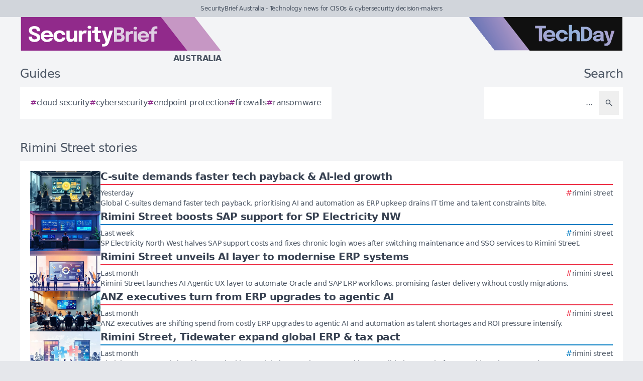

--- FILE ---
content_type: text/html; charset=utf-8
request_url: https://securitybrief.com.au/tag/rimini-street
body_size: 8497
content:
<!DOCTYPE html>
<html lang="en">
	<head>
		<title>Rimini Street stories - SecurityBrief Australia</title>
<meta charset="utf-8">
<meta name="viewport" content="width=device-width, initial-scale=1.0">
<link rel="canonical" href="https://securitybrief.com.au/tag/rimini-street">
<meta name="csrf-param" content="authenticity_token" />
<meta name="csrf-token" content="RhFZ5pK_dNmlNWO8UeFPAg6BkpqZyeAet8lqnNToOwd2bEhuPgtTXHt24w1LEuiRyZXXIrPuToZNlOKcAnu5Bw" />

<link rel="stylesheet" href="/assets/frontend-6f421bcc.css" />
<link rel="icon" type="image/png" href="/brands/sb-au-icon-32.png" sizes="32x32" />
<link rel="icon" type="image/png" href="/brands/sb-au-icon-16.png" sizes="16x16" />
<link rel="shortcut icon" type="image/png" href="/brands/sb-au-icon-32.png" sizes="32x32" />
<link rel="apple-touch-icon" type="image/png" href="/brands/sb-au-apple-touch-icon.png" sizes="180x180" />
<link rel="shortcut icon" type="image/png" href="/brands/sb-au-shortcut-icon.png" sizes="800x800" />
	<link rel="alternate" type="application/rss+xml" title="SecurityBrief Australia RSS Feed" href="/feed">
<meta name="title" content="Rimini Street stories - SecurityBrief Australia">
<meta name="description" content="A list of all Rimini Street stories - SecurityBrief Australia.">
<meta name="keywords" content="Rimini Street">
<meta name="image" content="https://securitybrief.com.au/brands/og-image-sb-au.png">
<meta property="twitter:card" content="summary_large_image">
<meta property="twitter:site" content="@techday_au">
<meta property="twitter:creator" content="@techday_au">
<meta property="twitter:title" content="Rimini Street stories - SecurityBrief Australia">
<meta property="twitter:description" content="A list of all Rimini Street stories - SecurityBrief Australia.">
<meta property="twitter:image" content="https://securitybrief.com.au/brands/og-image-sb-au.png">
<meta property="og:title" content="Rimini Street stories - SecurityBrief Australia">
<meta property="og:description" content="A list of all Rimini Street stories - SecurityBrief Australia.">
<meta property="og:type" content="article">
<meta property="og:locale" content=en-AU>
<meta property="og:url" content="https://securitybrief.com.au/tag/rimini-street">
<meta property="og:site_name" content="SecurityBrief Australia">
<meta property="og:image" content="https://securitybrief.com.au/brands/og-image-sb-au.png">
<meta property="og:image:width" content="1200">
<meta property="og:image:height" content="630">
<meta property="og:image:alt" content="SecurityBrief Australia logo">
<meta name="robots" content="index, follow, max-image-preview:large, max-snippet:-1, max-video-preview:-1" />
	<script type="application/ld+json">
  {
    "@context": "https://schema.org",
    "@type": "WebSite",
    "url": "https://securitybrief.com.au",
    "name": "SecurityBrief Australia",
    "description": "Technology news for CISOs & cybersecurity decision-makers",
    "potentialAction": {
        "@type": "SearchAction",
        "target": {
          "@type": "EntryPoint",
          "urlTemplate": "https://securitybrief.com.au/results?search={search_term_string}"
        },
        "query-input": "required name=search_term_string"
    }
  }
</script>
		<style>
			:root {
				--sitecolour: hsl(303 56% 36%);
				--logowidth: 401px;
				--smalllogowidth: 267px;
			}
		</style>

	</head>
	<body>
		<div class="box-container">
			<div class="flex flex-col gap-5 lg:gap-10">
		<div class="w-full px-3 py-2 text-center text-xs xl:text-sm  leading-normal text-gray-600 bg-gray-300">
			SecurityBrief Australia - Technology news for CISOs &amp; cybersecurity decision-makers
		</div>
	<div class="w-full flex flex-wrap justify-between">
		<a href="/" class="px-5 lg:px-10">
			<img class="logo" src="/brands/sb-au-new-logo.svg" alt="SecurityBrief Australia logo">
			<div class="region">
				Australia
			</div>
		</a>
			<div class="hidden lg:flex px-10">
				<a href="https://techday.com.au">
					<img src="/brands/td-new-logo.svg" alt="TechDay logo" style="width: 307px; height: 67px; ">
				</a>
			</div>
	</div>
		<div class="flex flex-wrap justify-between px-0 md:px-5 lg:px-10 gap-5 lg:gap-10">
			<div class="zone">
				<h2 class="soft-head">
					Guides
				</h2>
				<div class="horizontal-box gap-y-2 md:gap-y-4 gap-x-4">
						<a href="https://techday.com.au/tag/cloud-security">
							<div class="hashbox">
								<div class="hash">
									#
								</div>
								<div class="hashtag">
									cloud security
								</div>
							</div>
						</a>
						<a href="https://techday.com.au/tag/cybersecurity">
							<div class="hashbox">
								<div class="hash">
									#
								</div>
								<div class="hashtag">
									cybersecurity
								</div>
							</div>
						</a>
						<a href="https://techday.com.au/tag/endpoint-protection">
							<div class="hashbox">
								<div class="hash">
									#
								</div>
								<div class="hashtag">
									endpoint protection
								</div>
							</div>
						</a>
						<a href="https://techday.com.au/tag/firewalls">
							<div class="hashbox">
								<div class="hash">
									#
								</div>
								<div class="hashtag">
									firewalls
								</div>
							</div>
						</a>
						<a href="https://techday.com.au/tag/ransomware">
							<div class="hashbox">
								<div class="hash">
									#
								</div>
								<div class="hashtag">
									ransomware
								</div>
							</div>
						</a>
				</div>
			</div>
			<div class="zone hide-section pb-8 md:pb-0 ">
				<h2 class="soft-head w-full text-start lg:text-end">
					Search
				</h2>
				<form action="/results" accept-charset="UTF-8" method="get">
					<div class="horizontal-box p-2">
						<input type="text" name="search" id="search" class="flex-auto text-right bg-transparent border-none text-base  leading-normal text-gray-600 placeholder-gray-600 focus:ring-0 focus:ring-offset-0 p-3" placeholder="..." aria-label="Search" />
						<button type="submit" aria-label="Search" class='p-3 text-gray-400 hover:opacity-75'><svg xmlns="http://www.w3.org/2000/svg" class="btn-icon" viewBox="0 0 20 20" fill="currentColor">
								<path fill-rule="evenodd" d="M8 4a4 4 0 100 8 4 4 0 000-8zM2 8a6 6 0 1110.89 3.476l4.817 4.817a1 1 0 01-1.414 1.414l-4.816-4.816A6 6 0 012 8z" clip-rule="evenodd" />
							</svg></button>
					</div>
</form>			</div>
		</div>
</div>

			<main>
				
				<div class="zone">
		<h1 class="soft-head">
			Rimini Street stories
		</h1>
	<div class="flex flex-col gap-5 lg:flex-row">
		<div class="flex flex-col">
			<div class="vertical-box">
					<a href="https://itbrief.co.uk/story/c-suite-demands-faster-tech-payback-ai-led-growth" class="flex w-full flex-col gap-2 hover:opacity-75 md:flex-row md:gap-5">
	<img alt="Ai automation analytics boardroom executives fast roi coins dashboard" class="half-img" src="/uploads/story/2026/01/13/preview_ai_automation_analytics_boardroom_executives_fast_roi_coins_dashboard.webp">
	<div class="flex w-full flex-col">
		<h3 class="mb-1 line-clamp-2 text-xl font-bold leading-tiny text-gray-700">
			C-suite demands faster tech payback &amp; AI-led growth
		</h3>
		<div class="flex flex-col flex-wrap gap-2 pt-1 md:flex-row md:items-center md:justify-between" style="border-top: 2px solid hsl(353 84% 56%);">
			<div class="text-sm leading-4 text-gray-600">
				Yesterday
			</div>
			<div class="flex flex-wrap items-end gap-x-2">
					<div class="hashbox">
						<div class="hash" style="color: hsl(353 84% 56%) !important;">
							#
						</div>
						<div class="hastag whitespace-nowrap text-sm">
							rimini street
						</div>
					</div>
			</div>
		</div>
		<div class="intro text-sm leading-4">
			Global C-suites demand faster tech payback, prioritising AI and automation as ERP upkeep drains IT time and talent constraints bite.
		</div>
	</div>
</a>

					<a href="https://cfotech.co.uk/story/rimini-street-boosts-sap-support-for-sp-electricity-nw" class="flex w-full flex-col gap-2 hover:opacity-75 md:flex-row md:gap-5">
	<img alt="Uk electricity it control room sap dashboard stable operations" class="half-img" src="/uploads/story/2026/01/07/preview_uk-electricity-it-control-room-sap-dashboard-stable-operations.webp">
	<div class="flex w-full flex-col">
		<h3 class="mb-1 line-clamp-2 text-xl font-bold leading-tiny text-gray-700">
			Rimini Street boosts SAP support for SP Electricity NW
		</h3>
		<div class="flex flex-col flex-wrap gap-2 pt-1 md:flex-row md:items-center md:justify-between" style="border-top: 2px solid hsl(202 100% 38%);">
			<div class="text-sm leading-4 text-gray-600">
				Last week
			</div>
			<div class="flex flex-wrap items-end gap-x-2">
					<div class="hashbox">
						<div class="hash" style="color: hsl(202 100% 38%) !important;">
							#
						</div>
						<div class="hastag whitespace-nowrap text-sm">
							rimini street
						</div>
					</div>
			</div>
		</div>
		<div class="intro text-sm leading-4">
			SP Electricity North West halves SAP support costs and fixes chronic login woes after switching maintenance and SSO services to Rimini Street.
		</div>
	</div>
</a>

					<a href="https://itbrief.com.au/story/rimini-street-unveils-ai-layer-to-modernise-erp-systems" class="flex w-full flex-col gap-2 hover:opacity-75 md:flex-row md:gap-5">
	<img alt="Malaysian it team automated erp workflows oracle sap collaboration" class="half-img" src="/uploads/story/2025/12/27/preview_malaysian_it_team_automated_erp_workflows_oracle_sap_collaboration.webp">
	<div class="flex w-full flex-col">
		<h3 class="mb-1 line-clamp-2 text-xl font-bold leading-tiny text-gray-700">
			Rimini Street unveils AI layer to modernise ERP systems
		</h3>
		<div class="flex flex-col flex-wrap gap-2 pt-1 md:flex-row md:items-center md:justify-between" style="border-top: 2px solid hsl(353 84% 56%);">
			<div class="text-sm leading-4 text-gray-600">
				Last month
			</div>
			<div class="flex flex-wrap items-end gap-x-2">
					<div class="hashbox">
						<div class="hash" style="color: hsl(353 84% 56%) !important;">
							#
						</div>
						<div class="hastag whitespace-nowrap text-sm">
							rimini street
						</div>
					</div>
			</div>
		</div>
		<div class="intro text-sm leading-4">
			Rimini Street launches AI Agentic UX layer to automate Oracle and SAP ERP workflows, promising faster delivery without costly migrations.
		</div>
	</div>
</a>

					<a href="https://itbrief.com.au/story/anz-executives-turn-from-erp-upgrades-to-agentic-ai" class="flex w-full flex-col gap-2 hover:opacity-75 md:flex-row md:gap-5">
	<img alt="Anz boardroom erp legacy vs modern ai automation transformation" class="half-img" src="/uploads/story/2025/12/17/preview_anz_boardroom_erp_legacy_vs_modern_ai_automation_transformation.webp">
	<div class="flex w-full flex-col">
		<h3 class="mb-1 line-clamp-2 text-xl font-bold leading-tiny text-gray-700">
			ANZ executives turn from ERP upgrades to agentic AI
		</h3>
		<div class="flex flex-col flex-wrap gap-2 pt-1 md:flex-row md:items-center md:justify-between" style="border-top: 2px solid hsl(353 84% 56%);">
			<div class="text-sm leading-4 text-gray-600">
				Last month
			</div>
			<div class="flex flex-wrap items-end gap-x-2">
					<div class="hashbox">
						<div class="hash" style="color: hsl(353 84% 56%) !important;">
							#
						</div>
						<div class="hastag whitespace-nowrap text-sm">
							rimini street
						</div>
					</div>
			</div>
		</div>
		<div class="intro text-sm leading-4">
			ANZ executives are shifting spend from costly ERP upgrades to agentic AI and automation as talent shortages and ROI pressure intensify.
		</div>
	</div>
</a>

					<a href="https://cfotech.com.au/story/rimini-street-tidewater-expand-global-erp-tax-pact" class="flex w-full flex-col gap-2 hover:opacity-75 md:flex-row md:gap-5">
	<img alt="Global erp tax partnership office buildings puzzle integration" class="half-img" src="/uploads/story/2025/12/15/preview_global_erp_tax_partnership_office_buildings_puzzle_integration.webp">
	<div class="flex w-full flex-col">
		<h3 class="mb-1 line-clamp-2 text-xl font-bold leading-tiny text-gray-700">
			Rimini Street, Tidewater expand global ERP &amp; tax pact
		</h3>
		<div class="flex flex-col flex-wrap gap-2 pt-1 md:flex-row md:items-center md:justify-between" style="border-top: 2px solid hsl(202 100% 38%);">
			<div class="text-sm leading-4 text-gray-600">
				Last month
			</div>
			<div class="flex flex-wrap items-end gap-x-2">
					<div class="hashbox">
						<div class="hash" style="color: hsl(202 100% 38%) !important;">
							#
						</div>
						<div class="hastag whitespace-nowrap text-sm">
							rimini street
						</div>
					</div>
			</div>
		</div>
		<div class="intro text-sm leading-4">
			Rimini Street expands its Tidewater deal into a global ERP and tax partnership, consolidating SAP platforms and boosting cost savings.
		</div>
	</div>
</a>

					<a href="https://itbrief.com.au/story/rimini-street-unveils-ai-agentic-ux-to-boost-legacy-erp-systems" class="flex w-full flex-col gap-2 hover:opacity-75 md:flex-row md:gap-5">
	<img alt="Ai interface overlaying classic business software dashboards modern vector art" class="half-img" src="/uploads/story/2025/12/04/preview_ai-interface-overlaying-classic-business-software-dashboards-modern-vector-art.webp">
	<div class="flex w-full flex-col">
		<h3 class="mb-1 line-clamp-2 text-xl font-bold leading-tiny text-gray-700">
			Rimini Street unveils AI agentic UX to boost legacy ERP systems
		</h3>
		<div class="flex flex-col flex-wrap gap-2 pt-1 md:flex-row md:items-center md:justify-between" style="border-top: 2px solid hsl(353 84% 56%);">
			<div class="text-sm leading-4 text-gray-600">
				Last month
			</div>
			<div class="flex flex-wrap items-end gap-x-2">
					<div class="hashbox">
						<div class="hash" style="color: hsl(353 84% 56%) !important;">
							#
						</div>
						<div class="hastag whitespace-nowrap text-sm">
							rimini street
						</div>
					</div>
			</div>
		</div>
		<div class="intro text-sm leading-4">
			Rimini Street launches Rimini Agentic UX, an AI layer enhancing legacy Oracle, SAP and VMware ERP systems without costly upgrades or migrations.
		</div>
	</div>
</a>

					<a href="https://cfotech.com.au/story/silicon-labs-saves-50-on-sap-costs-with-rimini-street-deal" class="flex w-full flex-col gap-2 hover:opacity-75 md:flex-row md:gap-5">
	<img alt="Modern office professionals collaborating technical diagrams growth charts cost savings" class="half-img" src="/uploads/story/2025/11/19/preview_modern-office-professionals-collaborating-technical-diagrams-growth-charts-cost-savings.webp">
	<div class="flex w-full flex-col">
		<h3 class="mb-1 line-clamp-2 text-xl font-bold leading-tiny text-gray-700">
			Silicon Labs saves 50% on SAP costs with Rimini Street deal
		</h3>
		<div class="flex flex-col flex-wrap gap-2 pt-1 md:flex-row md:items-center md:justify-between" style="border-top: 2px solid hsl(202 100% 38%);">
			<div class="text-sm leading-4 text-gray-600">
				Wed, 19th Nov 2025
			</div>
			<div class="flex flex-wrap items-end gap-x-2">
					<div class="hashbox">
						<div class="hash" style="color: hsl(202 100% 38%) !important;">
							#
						</div>
						<div class="hastag whitespace-nowrap text-sm">
							rimini street
						</div>
					</div>
			</div>
		</div>
		<div class="intro text-sm leading-4">
			Silicon Labs cuts annual SAP support costs by 50% through a multi-year deal with Rimini Street, enhancing system stability and AI-driven ERP upgrades.
		</div>
	</div>
</a>

					<a href="https://channellife.com.au/story/oracle-database-users-frustrated-by-support-eye-alternatives" class="flex w-full flex-col gap-2 hover:opacity-75 md:flex-row md:gap-5">
	<img alt="Business professionals frustrated around server examining mysql postgresql" class="half-img" src="/uploads/story/2025/11/11/preview_business-professionals-frustrated-around-server-examining-mysql-postgresql.webp">
	<div class="flex w-full flex-col">
		<h3 class="mb-1 line-clamp-2 text-xl font-bold leading-tiny text-gray-700">
			Oracle Database users frustrated by support, eye alternatives
		</h3>
		<div class="flex flex-col flex-wrap gap-2 pt-1 md:flex-row md:items-center md:justify-between" style="border-top: 2px solid hsl(188 100% 41%);">
			<div class="text-sm leading-4 text-gray-600">
				Tue, 11th Nov 2025
			</div>
			<div class="flex flex-wrap items-end gap-x-2">
					<div class="hashbox">
						<div class="hash" style="color: hsl(188 100% 41%) !important;">
							#
						</div>
						<div class="hastag whitespace-nowrap text-sm">
							rimini street
						</div>
					</div>
			</div>
		</div>
		<div class="intro text-sm leading-4">
			A survey reveals Oracle Database users face high support costs and slow service, prompting many to seek third-party providers and alternative databases.
		</div>
	</div>
</a>

					<a href="https://itbrief.com.au/story/rimini-street-outlines-agentic-ai-erp-as-the-future-of-innovation" class="flex w-full flex-col gap-2 hover:opacity-75 md:flex-row md:gap-5">
	<img alt="Interconnected gears circuit patterns overlay traditional office ai integration" class="half-img" src="/uploads/story/2025/10/29/preview_interconnected-gears-circuit-patterns-overlay-traditional-office-ai-integration.webp">
	<div class="flex w-full flex-col">
		<h3 class="mb-1 line-clamp-2 text-xl font-bold leading-tiny text-gray-700">
			Rimini Street outlines Agentic AI ERP as the future of innovation
		</h3>
		<div class="flex flex-col flex-wrap gap-2 pt-1 md:flex-row md:items-center md:justify-between" style="border-top: 2px solid hsl(353 84% 56%);">
			<div class="text-sm leading-4 text-gray-600">
				Wed, 29th Oct 2025
			</div>
			<div class="flex flex-wrap items-end gap-x-2">
					<div class="hashbox">
						<div class="hash" style="color: hsl(353 84% 56%) !important;">
							#
						</div>
						<div class="hastag whitespace-nowrap text-sm">
							rimini street
						</div>
					</div>
			</div>
		</div>
		<div class="intro text-sm leading-4">
			Rimini Street unveils Agentic AI ERP as the future, proposing AI-driven overlays on existing systems to boost innovation without costly upgrades.
		</div>
	</div>
</a>

					<a href="https://securitybrief.com.au/story/exclusive-rimini-street-flags-sap-customer-concerns-over-cloud-shift" class="flex w-full flex-col gap-2 hover:opacity-75 md:flex-row md:gap-5">
	<img alt="Scott final" class="half-img" src="/uploads/story/2025/10/17/preview_scott_final.webp">
	<div class="flex w-full flex-col">
		<h3 class="mb-1 line-clamp-2 text-xl font-bold leading-tiny text-gray-700">
			Exclusive: Rimini Street flags SAP customer concerns over cloud shift
		</h3>
		<div class="flex flex-col flex-wrap gap-2 pt-1 md:flex-row md:items-center md:justify-between" style="border-top: 2px solid hsl(303 56% 36%);">
			<div class="text-sm leading-4 text-gray-600">
				Fri, 17th Oct 2025
			</div>
			<div class="flex flex-wrap items-end gap-x-2">
					<div class="hashbox">
						<div class="hash" style="color: hsl(303 56% 36%) !important;">
							#
						</div>
						<div class="hastag whitespace-nowrap text-sm">
							rimini street
						</div>
					</div>
			</div>
		</div>
		<div class="intro text-sm leading-4">
			A Rimini Street study finds 83% of SAP users confused by migration policies, wary of costly cloud bundles, seeking control and multi-vendor ERP options.
		</div>
	</div>
</a>

					<a href="https://cfotech.asia/story/kbs-halves-sap-maintenance-costs-redirects-savings-to-ai-plans" class="flex w-full flex-col gap-2 hover:opacity-75 md:flex-row md:gap-5">
	<img alt="Modern south korean office financial charts piggy bank ai robotic arm" class="half-img" src="/uploads/story/2025/09/18/preview_modern-south-korean-office-financial-charts-piggy-bank-ai-robotic-arm.webp">
	<div class="flex w-full flex-col">
		<h3 class="mb-1 line-clamp-2 text-xl font-bold leading-tiny text-gray-700">
			KBS halves SAP maintenance costs, redirects savings to AI plans
		</h3>
		<div class="flex flex-col flex-wrap gap-2 pt-1 md:flex-row md:items-center md:justify-between" style="border-top: 2px solid hsl(202 100% 38%);">
			<div class="text-sm leading-4 text-gray-600">
				Thu, 18th Sep 2025
			</div>
			<div class="flex flex-wrap items-end gap-x-2">
					<div class="hashbox">
						<div class="hash" style="color: hsl(202 100% 38%) !important;">
							#
						</div>
						<div class="hastag whitespace-nowrap text-sm">
							rimini street
						</div>
					</div>
			</div>
		</div>
		<div class="intro text-sm leading-4">
			Korean broadcaster KBS cuts SAP maintenance costs by 50% through Rimini Street support, redirecting savings to boost AI initiatives in its TV operations.
		</div>
	</div>
</a>

					<a href="https://securitybrief.news/story/rimini-street-tops-100-vmware-deals-offering-new-security-focus" class="flex w-full flex-col gap-2 hover:opacity-75 md:flex-row md:gap-5">
	<img alt="Secure digital server room hypervisor security cloud virtualization support" class="half-img" src="/uploads/story/2025/09/10/preview_secure-digital-server-room-hypervisor-security-cloud-virtualization-support.webp">
	<div class="flex w-full flex-col">
		<h3 class="mb-1 line-clamp-2 text-xl font-bold leading-tiny text-gray-700">
			Rimini Street tops 100 VMware deals, offering new security focus
		</h3>
		<div class="flex flex-col flex-wrap gap-2 pt-1 md:flex-row md:items-center md:justify-between" style="border-top: 2px solid hsl(303 56% 36%);">
			<div class="text-sm leading-4 text-gray-600">
				Wed, 10th Sep 2025
			</div>
			<div class="flex flex-wrap items-end gap-x-2">
					<div class="hashbox">
						<div class="hash" style="color: hsl(303 56% 36%) !important;">
							#
						</div>
						<div class="hastag whitespace-nowrap text-sm">
							rimini street
						</div>
					</div>
			</div>
		</div>
		<div class="intro text-sm leading-4">
			Rimini Street has secured over 100 VMware support deals, offering enhanced hypervisor security and cost-effective alternatives to new licensing fees.
		</div>
	</div>
</a>

					<a href="https://itbrief.asia/story/idemitsu-extends-rimini-street-deal-to-future-proof-sap-system" class="flex w-full flex-col gap-2 hover:opacity-75 md:flex-row md:gap-5">
	<img alt="Realistic high tech server room glowing servers network cables engineers asian corporate" class="half-img" src="/uploads/story/2025/09/05/preview_realistic-high-tech-server-room-glowing-servers-network-cables-engineers-Asian-corporate.webp">
	<div class="flex w-full flex-col">
		<h3 class="mb-1 line-clamp-2 text-xl font-bold leading-tiny text-gray-700">
			Idemitsu extends Rimini Street deal to future-proof SAP system
		</h3>
		<div class="flex flex-col flex-wrap gap-2 pt-1 md:flex-row md:items-center md:justify-between" style="border-top: 2px solid hsl(353 84% 56%);">
			<div class="text-sm leading-4 text-gray-600">
				Fri, 5th Sep 2025
			</div>
			<div class="flex flex-wrap items-end gap-x-2">
					<div class="hashbox">
						<div class="hash" style="color: hsl(353 84% 56%) !important;">
							#
						</div>
						<div class="hastag whitespace-nowrap text-sm">
							rimini street
						</div>
					</div>
			</div>
		</div>
		<div class="intro text-sm leading-4">
			Idemitsu extends its partnership with Rimini Street to support its SAP ECC 6.0 system, focusing on long-term stability and avoiding costly migrations.
		</div>
	</div>
</a>

					<a href="https://securitybrief.com.au/story/exclusive-rimini-street-ceo-says-erp-software-is-dead" class="flex w-full flex-col gap-2 hover:opacity-75 md:flex-row md:gap-5">
	<img alt="Seth ravin final" class="half-img" src="/uploads/story/2025/08/27/preview_Seth-Ravin_final.webp">
	<div class="flex w-full flex-col">
		<h3 class="mb-1 line-clamp-2 text-xl font-bold leading-tiny text-gray-700">
			Exclusive: Rimini Street CEO says ERP software is dead
		</h3>
		<div class="flex flex-col flex-wrap gap-2 pt-1 md:flex-row md:items-center md:justify-between" style="border-top: 2px solid hsl(303 56% 36%);">
			<div class="text-sm leading-4 text-gray-600">
				Fri, 29th Aug 2025
			</div>
			<div class="flex flex-wrap items-end gap-x-2">
					<div class="hashbox">
						<div class="hash" style="color: hsl(303 56% 36%) !important;">
							#
						</div>
						<div class="hastag whitespace-nowrap text-sm">
							rimini street
						</div>
					</div>
			</div>
		</div>
		<div class="intro text-sm leading-4">
			Rimini Street&#39;s CEO predicts AI will obsolete legacy ERP systems within a decade, as firms favour intelligent automation over costly software upgrades.
		</div>
	</div>
</a>

					<a href="https://itbrief.com.au/story/exclusive-rimini-street-backs-cios-in-fight-against-vendor-lock-in" class="flex w-full flex-col gap-2 hover:opacity-75 md:flex-row md:gap-5">
	<img alt="Pic 1" class="half-img" src="/uploads/story/2025/08/14/preview_pic_1.webp">
	<div class="flex w-full flex-col">
		<h3 class="mb-1 line-clamp-2 text-xl font-bold leading-tiny text-gray-700">
			Exclusive: Rimini Street backs CIOs in fight against vendor lock-in
		</h3>
		<div class="flex flex-col flex-wrap gap-2 pt-1 md:flex-row md:items-center md:justify-between" style="border-top: 2px solid hsl(353 84% 56%);">
			<div class="text-sm leading-4 text-gray-600">
				Mon, 25th Aug 2025
			</div>
			<div class="flex flex-wrap items-end gap-x-2">
					<div class="hashbox">
						<div class="hash" style="color: hsl(353 84% 56%) !important;">
							#
						</div>
						<div class="hastag whitespace-nowrap text-sm">
							rimini street
						</div>
					</div>
			</div>
		</div>
		<div class="intro text-sm leading-4">
			ANZ firms could save AUD $2.5 billion annually by switching to third-party IT support, freeing funds for AI and innovation amid rising vendor costs.
		</div>
	</div>
</a>

					<a href="https://securitybrief.news/story/rimini-street-american-digital-offer-cost-saving-it-support" class="flex w-full flex-col gap-2 hover:opacity-75 md:flex-row md:gap-5">
	<img alt="Modern office it support businessmen shaking hands data servers partnership" class="half-img" src="/uploads/story/2025/08/25/preview_modern-office-it-support-businessmen-shaking-hands-data-servers-partnership.webp">
	<div class="flex w-full flex-col">
		<h3 class="mb-1 line-clamp-2 text-xl font-bold leading-tiny text-gray-700">
			Rimini Street &amp; American Digital offer cost-saving IT support
		</h3>
		<div class="flex flex-col flex-wrap gap-2 pt-1 md:flex-row md:items-center md:justify-between" style="border-top: 2px solid hsl(303 56% 36%);">
			<div class="text-sm leading-4 text-gray-600">
				Mon, 25th Aug 2025
			</div>
			<div class="flex flex-wrap items-end gap-x-2">
					<div class="hashbox">
						<div class="hash" style="color: hsl(303 56% 36%) !important;">
							#
						</div>
						<div class="hastag whitespace-nowrap text-sm">
							rimini street
						</div>
					</div>
			</div>
		</div>
		<div class="intro text-sm leading-4">
			Rimini Street and American Digital team up to cut IT support costs by up to 90%, enabling firms to modernise without costly software upgrades or migrations.
		</div>
	</div>
</a>

					<a href="https://itbrief.com.au/story/exclusive-cio-says-ai-breaks-the-cycle-of-forced-erp-upgrades" class="flex w-full flex-col gap-2 hover:opacity-75 md:flex-row md:gap-5">
	<img alt="Modern servers cloud symbols connected flowing lines bypassing legacy it" class="half-img" src="/uploads/story/2025/08/19/preview_modern-servers-cloud-symbols-connected-flowing-lines-bypassing-legacy-it.webp">
	<div class="flex w-full flex-col">
		<h3 class="mb-1 line-clamp-2 text-xl font-bold leading-tiny text-gray-700">
			Exclusive: CIO says AI breaks the cycle of forced ERP upgrades
		</h3>
		<div class="flex flex-col flex-wrap gap-2 pt-1 md:flex-row md:items-center md:justify-between" style="border-top: 2px solid hsl(353 84% 56%);">
			<div class="text-sm leading-4 text-gray-600">
				Tue, 19th Aug 2025
			</div>
			<div class="flex flex-wrap items-end gap-x-2">
					<div class="hashbox">
						<div class="hash" style="color: hsl(353 84% 56%) !important;">
							#
						</div>
						<div class="hastag whitespace-nowrap text-sm">
							rimini street
						</div>
					</div>
			</div>
		</div>
		<div class="intro text-sm leading-4">
			Rimini Street’s Joe Locandro says AI is giving CIOs real alternatives to costly vendor-forced ERP upgrades, offering choice and savings.
		</div>
	</div>
</a>

					<a href="https://itbrief.news/story/rimini-street-joins-gsa-schedule-saving-us-agencies-up-to-50" class="flex w-full flex-col gap-2 hover:opacity-75 md:flex-row md:gap-5">
	<img alt="Realistic photo us government office computers servers american flag high tech efficiency" class="half-img" src="/uploads/story/2025/08/15/preview_realistic-photo-us-government-office-computers-servers-american-flag-high-tech-efficiency.webp">
	<div class="flex w-full flex-col">
		<h3 class="mb-1 line-clamp-2 text-xl font-bold leading-tiny text-gray-700">
			Rimini Street joins GSA Schedule, saving US agencies up to 50%
		</h3>
		<div class="flex flex-col flex-wrap gap-2 pt-1 md:flex-row md:items-center md:justify-between" style="border-top: 2px solid hsl(353 84% 56%);">
			<div class="text-sm leading-4 text-gray-600">
				Fri, 15th Aug 2025
			</div>
			<div class="flex flex-wrap items-end gap-x-2">
					<div class="hashbox">
						<div class="hash" style="color: hsl(353 84% 56%) !important;">
							#
						</div>
						<div class="hastag whitespace-nowrap text-sm">
							rimini street
						</div>
					</div>
			</div>
		</div>
		<div class="intro text-sm leading-4">
			Rimini Street has joined the US GSA Schedule, enabling government agencies to save up to 50% on Oracle, SAP and VMware support services.
		</div>
	</div>
</a>

					<a href="https://channellife.com.au/story/suntory-boosts-wellness-with-rimini-driven-comado-app-launch" class="flex w-full flex-col gap-2 hover:opacity-75 md:flex-row md:gap-5">
	<img alt="Colorful mobile app fitness health gamified wellness icons people" class="half-img" src="/uploads/story/2025/08/14/preview_colorful-mobile-app-fitness-health-gamified-wellness-icons-people.webp">
	<div class="flex w-full flex-col">
		<h3 class="mb-1 line-clamp-2 text-xl font-bold leading-tiny text-gray-700">
			Suntory boosts wellness with Rimini-driven Comado app launch
		</h3>
		<div class="flex flex-col flex-wrap gap-2 pt-1 md:flex-row md:items-center md:justify-between" style="border-top: 2px solid hsl(188 100% 41%);">
			<div class="text-sm leading-4 text-gray-600">
				Thu, 14th Aug 2025
			</div>
			<div class="flex flex-wrap items-end gap-x-2">
					<div class="hashbox">
						<div class="hash" style="color: hsl(188 100% 41%) !important;">
							#
						</div>
						<div class="hastag whitespace-nowrap text-sm">
							rimini street
						</div>
					</div>
			</div>
		</div>
		<div class="intro text-sm leading-4">
			Suntory partners with Rimini Street to launch Comado, a gamified wellness app, delivered within four months with no extra costs, boosting digital health engagement.
		</div>
	</div>
</a>

					<a href="https://itbrief.com.au/story/university-of-melbourne-saves-on-it-costs-with-rimini-support-deal" class="flex w-full flex-col gap-2 hover:opacity-75 md:flex-row md:gap-5">
	<img alt="University campus building glowing computer servers digital infrastructure it support" class="half-img" src="/uploads/story/2025/07/24/preview_university-campus-building-glowing-computer-servers-digital-infrastructure-it-support.webp">
	<div class="flex w-full flex-col">
		<h3 class="mb-1 line-clamp-2 text-xl font-bold leading-tiny text-gray-700">
			University of Melbourne saves on IT costs with Rimini support deal
		</h3>
		<div class="flex flex-col flex-wrap gap-2 pt-1 md:flex-row md:items-center md:justify-between" style="border-top: 2px solid hsl(353 84% 56%);">
			<div class="text-sm leading-4 text-gray-600">
				Thu, 24th Jul 2025
			</div>
			<div class="flex flex-wrap items-end gap-x-2">
					<div class="hashbox">
						<div class="hash" style="color: hsl(353 84% 56%) !important;">
							#
						</div>
						<div class="hastag whitespace-nowrap text-sm">
							rimini street
						</div>
					</div>
			</div>
		</div>
		<div class="intro text-sm leading-4">
			The University of Melbourne cuts IT costs and avoids forced upgrades by adopting Rimini Street support for its customised Oracle ERP systems, boosting digital services.
		</div>
	</div>
</a>

			</div>
				<div class="mx-5 mt-10 flex justify-center md:mt-5">
					<nav class="pagy series-nav" aria-label="Pages"><a role="link" aria-disabled="true" aria-label="Previous">&lt;</a><a role="link" aria-disabled="true" aria-current="page">1</a><a href="/tag/rimini-street?page=2" rel="next">2</a><a href="/tag/rimini-street?page=3">3</a><a href="/tag/rimini-street?page=4">4</a><a href="/tag/rimini-street?page=5">5</a><a href="/tag/rimini-street?page=6">6</a><a href="/tag/rimini-street?page=2" rel="next" aria-label="Next">&gt;</a></nav>
				</div>
		</div>
	</div>
</div>

			</main>
			<div class="hide-section">
	<footer>
		<div class="hide-section flex flex-wrap justify-between xl:flex-nowrap">
			<div class="hide-section flex w-full flex-col gap-y-5 border-t border-gray-200 p-5 lg:gap-y-10 lg:p-10">
				<div class="flex">
					<a href="https://techday.com.au">
						<img src="/brands/td-left-new-logo.svg" alt="TechDay logo" style="height: 67px; width: 307px;">
					</a>
				</div>
				<div class="flex">
					<div>
						<h2 class="soft-head p-0">
							Our Australian network
						</h2>
						<div class="grid gap-10 sm:grid-cols-2 md:grid-cols-3 lg:grid-cols-4">
								<div class="pl-4 border-l-2 border-gray-200">
									<div class="flex flex-col gap-1" style="width: 210px;">
										<a href="https://cfotech.com.au">
											<img src="/brands/cfo-au-new-logo.svg" alt="CFOtech logo" style="height: 30px; width: 210px;">
										</a>
										<div class="text-xl font-bold text-gray-700">
											Fintech
										</div>
										<div class="pb-1 text-sm text-gray-600">
											Technology news for CFOs &amp; financial decision-makers
										</div>
										<div class="flex gap-3">
											<a href="https://cfotech.com.au">
												<div class='btn'>
													<div class="text-xs">
														Visit
													</div>
													<svg xmlns="http://www.w3.org/2000/svg" fill="none" viewBox="0 0 24 24" stroke-width="1.5" stroke="currentColor" class="btn-icon">
														<path stroke-linecap="round" stroke-linejoin="round" d="M11.25 4.5l7.5 7.5-7.5 7.5m-6-15l7.5 7.5-7.5 7.5" />
													</svg>
												</div>
											</a>
											<a href="https://cfotech.com.au/media-kit">
												<div class='btn'>
													<div class="text-xs">
														Media Kit
													</div>
													<svg xmlns="http://www.w3.org/2000/svg" fill="none" viewBox="0 0 24 24" stroke-width="1.5" stroke="currentColor" class="btn-icon">
														<path stroke-linecap="round" stroke-linejoin="round" d="M11.25 4.5l7.5 7.5-7.5 7.5m-6-15l7.5 7.5-7.5 7.5" />
													</svg>
												</div>
											</a>
										</div>
									</div>
								</div>
								<div class="pl-4 border-l-2 border-gray-200">
									<div class="flex flex-col gap-1" style="width: 210px;">
										<a href="https://channellife.com.au">
											<img src="/brands/cl-au-new-logo.svg" alt="ChannelLife logo" style="height: 30px; width: 210px;">
										</a>
										<div class="text-xl font-bold text-gray-700">
											Industry
										</div>
										<div class="pb-1 text-sm text-gray-600">
											Industry insider news for technology resellers
										</div>
										<div class="flex gap-3">
											<a href="https://channellife.com.au">
												<div class='btn'>
													<div class="text-xs">
														Visit
													</div>
													<svg xmlns="http://www.w3.org/2000/svg" fill="none" viewBox="0 0 24 24" stroke-width="1.5" stroke="currentColor" class="btn-icon">
														<path stroke-linecap="round" stroke-linejoin="round" d="M11.25 4.5l7.5 7.5-7.5 7.5m-6-15l7.5 7.5-7.5 7.5" />
													</svg>
												</div>
											</a>
											<a href="https://channellife.com.au/media-kit">
												<div class='btn'>
													<div class="text-xs">
														Media Kit
													</div>
													<svg xmlns="http://www.w3.org/2000/svg" fill="none" viewBox="0 0 24 24" stroke-width="1.5" stroke="currentColor" class="btn-icon">
														<path stroke-linecap="round" stroke-linejoin="round" d="M11.25 4.5l7.5 7.5-7.5 7.5m-6-15l7.5 7.5-7.5 7.5" />
													</svg>
												</div>
											</a>
										</div>
									</div>
								</div>
								<div class="pl-4 border-l-2 border-gray-200">
									<div class="flex flex-col gap-1" style="width: 210px;">
										<a href="https://ecommercenews.com.au">
											<img src="/brands/ecn-au-new-logo.svg" alt="eCommerceNews logo" style="height: 30px; width: 210px;">
										</a>
										<div class="text-xl font-bold text-gray-700">
											Commerce
										</div>
										<div class="pb-1 text-sm text-gray-600">
											Technology news for digital commerce decision-makers
										</div>
										<div class="flex gap-3">
											<a href="https://ecommercenews.com.au">
												<div class='btn'>
													<div class="text-xs">
														Visit
													</div>
													<svg xmlns="http://www.w3.org/2000/svg" fill="none" viewBox="0 0 24 24" stroke-width="1.5" stroke="currentColor" class="btn-icon">
														<path stroke-linecap="round" stroke-linejoin="round" d="M11.25 4.5l7.5 7.5-7.5 7.5m-6-15l7.5 7.5-7.5 7.5" />
													</svg>
												</div>
											</a>
											<a href="https://ecommercenews.com.au/media-kit">
												<div class='btn'>
													<div class="text-xs">
														Media Kit
													</div>
													<svg xmlns="http://www.w3.org/2000/svg" fill="none" viewBox="0 0 24 24" stroke-width="1.5" stroke="currentColor" class="btn-icon">
														<path stroke-linecap="round" stroke-linejoin="round" d="M11.25 4.5l7.5 7.5-7.5 7.5m-6-15l7.5 7.5-7.5 7.5" />
													</svg>
												</div>
											</a>
										</div>
									</div>
								</div>
								<div class="pl-4 border-l-2 border-gray-200">
									<div class="flex flex-col gap-1" style="width: 210px;">
										<a href="https://futurefive.com.au">
											<img src="/brands/f5-au-new-logo.svg" alt="FutureFive logo" style="height: 30px; width: 210px;">
										</a>
										<div class="text-xl font-bold text-gray-700">
											Consumer tech
										</div>
										<div class="pb-1 text-sm text-gray-600">
											Consumer technology news from the future
										</div>
										<div class="flex gap-3">
											<a href="https://futurefive.com.au">
												<div class='btn'>
													<div class="text-xs">
														Visit
													</div>
													<svg xmlns="http://www.w3.org/2000/svg" fill="none" viewBox="0 0 24 24" stroke-width="1.5" stroke="currentColor" class="btn-icon">
														<path stroke-linecap="round" stroke-linejoin="round" d="M11.25 4.5l7.5 7.5-7.5 7.5m-6-15l7.5 7.5-7.5 7.5" />
													</svg>
												</div>
											</a>
											<a href="https://futurefive.com.au/media-kit">
												<div class='btn'>
													<div class="text-xs">
														Media Kit
													</div>
													<svg xmlns="http://www.w3.org/2000/svg" fill="none" viewBox="0 0 24 24" stroke-width="1.5" stroke="currentColor" class="btn-icon">
														<path stroke-linecap="round" stroke-linejoin="round" d="M11.25 4.5l7.5 7.5-7.5 7.5m-6-15l7.5 7.5-7.5 7.5" />
													</svg>
												</div>
											</a>
										</div>
									</div>
								</div>
								<div class="pl-4 border-l-2 border-gray-200">
									<div class="flex flex-col gap-1" style="width: 210px;">
										<a href="https://itbrief.com.au">
											<img src="/brands/itb-au-new-logo.svg" alt="IT Brief logo" style="height: 30px; width: 210px;">
										</a>
										<div class="text-xl font-bold text-gray-700">
											Enterprise
										</div>
										<div class="pb-1 text-sm text-gray-600">
											Technology news for CIOs &amp; IT decision-makers
										</div>
										<div class="flex gap-3">
											<a href="https://itbrief.com.au">
												<div class='btn'>
													<div class="text-xs">
														Visit
													</div>
													<svg xmlns="http://www.w3.org/2000/svg" fill="none" viewBox="0 0 24 24" stroke-width="1.5" stroke="currentColor" class="btn-icon">
														<path stroke-linecap="round" stroke-linejoin="round" d="M11.25 4.5l7.5 7.5-7.5 7.5m-6-15l7.5 7.5-7.5 7.5" />
													</svg>
												</div>
											</a>
											<a href="https://itbrief.com.au/media-kit">
												<div class='btn'>
													<div class="text-xs">
														Media Kit
													</div>
													<svg xmlns="http://www.w3.org/2000/svg" fill="none" viewBox="0 0 24 24" stroke-width="1.5" stroke="currentColor" class="btn-icon">
														<path stroke-linecap="round" stroke-linejoin="round" d="M11.25 4.5l7.5 7.5-7.5 7.5m-6-15l7.5 7.5-7.5 7.5" />
													</svg>
												</div>
											</a>
										</div>
									</div>
								</div>
								<div class="pl-4 border-l-2" style="border-color: var(--sitecolour);">
									<div class="flex flex-col gap-1" style="width: 210px;">
										<a href="https://securitybrief.com.au">
											<img src="/brands/sb-au-new-logo.svg" alt="SecurityBrief logo" style="height: 30px; width: 210px;">
										</a>
										<div class="text-xl font-bold text-gray-700">
											Cybersecurity
										</div>
										<div class="pb-1 text-sm text-gray-600">
											Technology news for CISOs &amp; cybersecurity decision-makers
										</div>
										<div class="flex gap-3">
											<a href="https://securitybrief.com.au">
												<div class='btn'>
													<div class="text-xs">
														Visit
													</div>
													<svg xmlns="http://www.w3.org/2000/svg" fill="none" viewBox="0 0 24 24" stroke-width="1.5" stroke="currentColor" class="btn-icon">
														<path stroke-linecap="round" stroke-linejoin="round" d="M11.25 4.5l7.5 7.5-7.5 7.5m-6-15l7.5 7.5-7.5 7.5" />
													</svg>
												</div>
											</a>
											<a href="https://securitybrief.com.au/media-kit">
												<div class='btn'>
													<div class="text-xs">
														Media Kit
													</div>
													<svg xmlns="http://www.w3.org/2000/svg" fill="none" viewBox="0 0 24 24" stroke-width="1.5" stroke="currentColor" class="btn-icon">
														<path stroke-linecap="round" stroke-linejoin="round" d="M11.25 4.5l7.5 7.5-7.5 7.5m-6-15l7.5 7.5-7.5 7.5" />
													</svg>
												</div>
											</a>
										</div>
									</div>
								</div>
								<div class="pl-4 border-l-2 border-gray-200">
									<div class="flex flex-col gap-1" style="width: 210px;">
										<a href="https://telconews.com.au">
											<img src="/brands/tn-au-new-logo.svg" alt="TelcoNews logo" style="height: 30px; width: 210px;">
										</a>
										<div class="text-xl font-bold text-gray-700">
											Telecommunications
										</div>
										<div class="pb-1 text-sm text-gray-600">
											Telecommunications news for ICT decision-makers
										</div>
										<div class="flex gap-3">
											<a href="https://telconews.com.au">
												<div class='btn'>
													<div class="text-xs">
														Visit
													</div>
													<svg xmlns="http://www.w3.org/2000/svg" fill="none" viewBox="0 0 24 24" stroke-width="1.5" stroke="currentColor" class="btn-icon">
														<path stroke-linecap="round" stroke-linejoin="round" d="M11.25 4.5l7.5 7.5-7.5 7.5m-6-15l7.5 7.5-7.5 7.5" />
													</svg>
												</div>
											</a>
											<a href="https://telconews.com.au/media-kit">
												<div class='btn'>
													<div class="text-xs">
														Media Kit
													</div>
													<svg xmlns="http://www.w3.org/2000/svg" fill="none" viewBox="0 0 24 24" stroke-width="1.5" stroke="currentColor" class="btn-icon">
														<path stroke-linecap="round" stroke-linejoin="round" d="M11.25 4.5l7.5 7.5-7.5 7.5m-6-15l7.5 7.5-7.5 7.5" />
													</svg>
												</div>
											</a>
										</div>
									</div>
								</div>
						</div>
					</div>
				</div>
				<div class="text-gray-600">
					TechDay operates in other regions, see our <a href='https://techday.asia' class='font-bold'>Asian</a>, <a href='https://techdayca.com' class='font-bold'>Canadian</a>, <a href='https://techday.in' class='font-bold'>Indian</a>, <a href='https://techday.co.nz' class='font-bold'>Kiwi</a>, <a href='https://techday.co.uk' class='font-bold'>UK</a> & <a href='https://techday.com' class='font-bold'>American</a> sites.
				</div>
			</div>
			<div class="flex flex-col justify-between gap-5 border-l border-t border-gray-200 p-5 lg:p-10 xl:items-center">
				<div>
					<h2 class="soft-head p-0">
						About us
					</h2>
					<div class="flex flex-row flex-wrap gap-3 xl:flex-col">
						<a class='btn' href="/contact-us">
							<div class="whitespace-nowrap">
								Contact us
							</div>
							<svg xmlns="http://www.w3.org/2000/svg" fill="none" viewBox="0 0 24 24" stroke-width="1.5" stroke="currentColor" class="btn-icon">
								<path stroke-linecap="round" stroke-linejoin="round" d="M11.25 4.5l7.5 7.5-7.5 7.5m-6-15l7.5 7.5-7.5 7.5" />
							</svg>
						</a>
						<a class='btn' href="/editorial-feature-list">
							<div class="whitespace-nowrap">
								Editorial features
							</div>
							<svg xmlns="http://www.w3.org/2000/svg" fill="none" viewBox="0 0 24 24" stroke-width="1.5" stroke="currentColor" class="btn-icon">
								<path stroke-linecap="round" stroke-linejoin="round" d="M11.25 4.5l7.5 7.5-7.5 7.5m-6-15l7.5 7.5-7.5 7.5" />
							</svg>
						</a>
						<a class='btn' href="/tag/frequently-asked-questions">
							<div class="whitespace-nowrap">
								FAQ
							</div>
							<svg xmlns="http://www.w3.org/2000/svg" fill="none" viewBox="0 0 24 24" stroke-width="1.5" stroke="currentColor" class="btn-icon">
								<path stroke-linecap="round" stroke-linejoin="round" d="M11.25 4.5l7.5 7.5-7.5 7.5m-6-15l7.5 7.5-7.5 7.5" />
							</svg>
						</a>
						<a class='btn' href="/our-ai-policy">
							<div class="whitespace-nowrap">
								Our AI Policy
							</div>
							<svg xmlns="http://www.w3.org/2000/svg" fill="none" viewBox="0 0 24 24" stroke-width="1.5" stroke="currentColor" class="btn-icon">
								<path stroke-linecap="round" stroke-linejoin="round" d="M11.25 4.5l7.5 7.5-7.5 7.5m-6-15l7.5 7.5-7.5 7.5" />
							</svg>
						</a>
							<a class='btn' href="/media-kit">
								<div class="whitespace-nowrap">
									Media kit
								</div>
								<svg xmlns="http://www.w3.org/2000/svg" fill="none" viewBox="0 0 24 24" stroke-width="1.5" stroke="currentColor" class="btn-icon">
									<path stroke-linecap="round" stroke-linejoin="round" d="M11.25 4.5l7.5 7.5-7.5 7.5m-6-15l7.5 7.5-7.5 7.5" />
								</svg>
							</a>
						<a class='btn' href="/our-team">
							<div class="whitespace-nowrap">
								Our team
							</div>
							<svg xmlns="http://www.w3.org/2000/svg" fill="none" viewBox="0 0 24 24" stroke-width="1.5" stroke="currentColor" class="btn-icon">
								<path stroke-linecap="round" stroke-linejoin="round" d="M11.25 4.5l7.5 7.5-7.5 7.5m-6-15l7.5 7.5-7.5 7.5" />
							</svg>
						</a>
						<a class='btn' href="/our-terms">
							<div class="whitespace-nowrap">
								Our terms
							</div>
							<svg xmlns="http://www.w3.org/2000/svg" fill="none" viewBox="0 0 24 24" stroke-width="1.5" stroke="currentColor" class="btn-icon">
								<path stroke-linecap="round" stroke-linejoin="round" d="M11.25 4.5l7.5 7.5-7.5 7.5m-6-15l7.5 7.5-7.5 7.5" />
							</svg>
						</a>
							<a class='btn' href="/subscribe">
								<div class="whitespace-nowrap">
									Subscribe
								</div>
								<svg xmlns="http://www.w3.org/2000/svg" fill="none" viewBox="0 0 24 24" stroke-width="1.5" stroke="currentColor" class="btn-icon">
									<path stroke-linecap="round" stroke-linejoin="round" d="M11.25 4.5l7.5 7.5-7.5 7.5m-6-15l7.5 7.5-7.5 7.5" />
								</svg>
							</a>
					</div>
				</div>
				<div class="flex items-center gap-5">
					<a href="https://www.linkedin.com/company/techday-australia" aria-label="Linkedin" target="_blank">
						<svg xmlns="http://www.w3.org/2000/svg" class="btn-icon" viewBox="0 0 24 24" fill="currentColor"><path d="M19 0h-14c-2.761 0-5 2.239-5 5v14c0 2.761 2.239 5 5 5h14c2.762 0 5-2.239 5-5v-14c0-2.761-2.238-5-5-5zm-11 19h-3v-11h3v11zm-1.5-12.268c-.966 0-1.75-.79-1.75-1.764s.784-1.764 1.75-1.764 1.75.79 1.75 1.764-.783 1.764-1.75 1.764zm13.5 12.268h-3v-5.604c0-3.368-4-3.113-4 0v5.604h-3v-11h3v1.765c1.396-2.586 7-2.777 7 2.476v6.759z"/></svg>
					</a>
					<a href="https://x.com/techday_au" aria-label="X" target="_blank">
						<svg version="1.1"
						xmlns="http://www.w3.org/2000/svg" class="btn-icon" xmlns:xlink="http://www.w3.org/1999/xlink" x="0px" y="0px" fill="currentColor" viewBox="0 0 856 856"
						style="enable-background:new 0 0 856 856;" xml:space="preserve">
							<style type="text/css">
								.st0{stroke:#FFFFFF;stroke-miterlimit:10;}
								.st1{fill:#FFFFFF;}
							</style>
							<path class="st0" d="M756.2,856H99.8C44.7,856,0,811.3,0,756.2V99.8C0,44.7,44.7,0,99.8,0h656.4C811.3,0,856,44.7,856,99.8v656.4
						C856,811.3,811.3,856,756.2,856z"/>
							<g transform="translate(52.390088,-25.058597)">
								<path class="st1" d="M79.1,174.2l230.1,307.6L77.7,731.9h52.1l202.7-219l163.8,219h177.3L430.5,407L646,174.2h-52.1
							L407.3,375.9L256.4,174.2H79.1z M155.7,212.6h81.5l359.7,481h-81.5L155.7,212.6z"/></g>
						</svg>
					</a>
					<a href="https://www.youtube.com/@techdaynetwork" aria-label="YouTube" target="_blank">
						<svg xmlns="http://www.w3.org/2000/svg" class="btn-icon" fill="currentColor" viewBox="0 0 24 24"><path d="M19,0H5C2.2,0,0,2.2,0,5v14c0,2.8,2.2,5,5,5h14c2.8,0,5-2.2,5-5V5C24,2.2,21.8,0,19,0z M18.8,13.4L8.6,18.7
							c-0.2,0.1-0.5,0.2-0.7,0.2c-0.3,0-0.6-0.1-0.8-0.2c-0.5-0.3-0.8-0.8-0.8-1.3V6.7c0-0.5,0.3-1.1,0.8-1.3C7.5,5.1,8.1,5,8.6,5.3
							l10.2,5.3c0.5,0.3,0.8,0.8,0.8,1.4C19.6,12.6,19.3,13.1,18.8,13.4z"/>
						</svg>
					</a>
					<a href="https://securitybrief.com.au/feed" aria-label="RSS feed" target="_blank">
						<svg xmlns="http://www.w3.org/2000/svg" class="btn-icon" viewBox="0 0 24 24" fill="currentColor"><path d="M19 0h-14c-2.761 0-5 2.239-5 5v14c0 2.761 2.239 5 5 5h14c2.762 0 5-2.239 5-5v-14c0-2.761-2.238-5-5-5zm-12.832 20c-1.197 0-2.168-.969-2.168-2.165s.971-2.165 2.168-2.165 2.167.969 2.167 2.165-.97 2.165-2.167 2.165zm5.18 0c-.041-4.029-3.314-7.298-7.348-7.339v-3.207c5.814.041 10.518 4.739 10.561 10.546h-3.213zm5.441 0c-.021-7.063-5.736-12.761-12.789-12.792v-3.208c8.83.031 15.98 7.179 16 16h-3.211z"/></svg>
					</a>
				</div>
			</div>
		</div>
	</footer>
</div>

		</div>
		<footer>
			<div class="p-5 text-center text-sm text-gray-900">
	© 2026 TechDay, All rights reserved. <span class="hide-section">Hosted on <a class="font-bold hover:opacity-75" href="https://www.planb.co.nz/tech-services/cloud-services/?utm_content=techday&utm_source=techday&utm_medium=techday&utm_campaign=techday">Plan B's Cloud Services</a>. DMARC protection by <a class="hide-section font-bold hover:opacity-75" href="https://powerdmarc.com/?utm_content=techday&utm_source=techday&utm_medium=techday&utm_campaign=techday">PowerDMARC</a>.</span>
</div>
		</footer>
	</body>
</html>